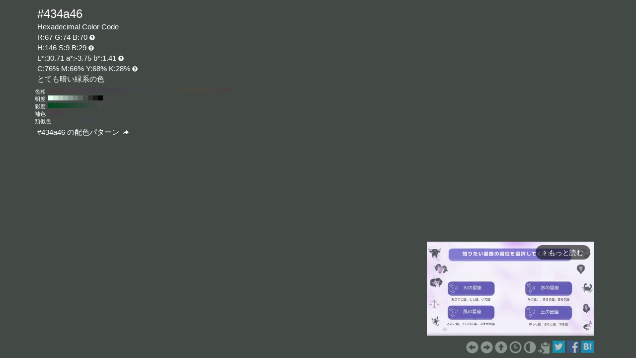

--- FILE ---
content_type: text/html; charset=UTF-8
request_url: https://www.colordic.org/colorsample/434a46
body_size: 4375
content:
<!DOCTYPE html>
<html lang="ja">
<head>
	<meta charset="utf-8">
	<meta http-equiv="X-UA-Compatible" content="IE=edge">
	<meta name="viewport" content="width=device-width, initial-scale=1.0">
	<meta name="description" content="#434a46の色見本とカラーコード。とても暗い緑系の色でRGBカラーモデルでは赤(Red):67(26.27%)、緑(Green):74(29.02%)、青(Blue):70(27.45%)で構成されています。">
	<meta name="keywords" content="#434a46,R:67 G:74 B:70,色見本,カラーコード,とても暗い緑系の色">
	<meta name="twitter:card" content="summary_large_image">
	<meta name="twitter:site" content="@iromihon">
	<meta name="twitter:title" content="#434a46の色見本とカラーコード - 原色大辞典">
	<meta name="twitter:description" content="#434a46の色見本とカラーコード。とても暗い緑系の色でRGBカラーモデルでは赤(Red):67(26.27%)、緑(Green):74(29.02%)、青(Blue):70(27.45%)で構成されています。">
	<meta name="twitter:image" content="https://www.colordic.org/image/434a46.png">
	<meta name="twitter:url" content="https://www.colordic.org/colorsample/434a46">
	<meta property="og:title" content="#434a46の色見本とカラーコード - 原色大辞典">
	<meta property="og:type" content="website">
	<meta property="og:description" content="#434a46の色見本とカラーコード。とても暗い緑系の色でRGBカラーモデルでは赤(Red):67(26.27%)、緑(Green):74(29.02%)、青(Blue):70(27.45%)で構成されています。">
	<meta property="og:image" content="https://www.colordic.org/image/434a46.png">
	<meta property="og:url" content="https://www.colordic.org/colorsample/434a46">
	<meta property="og:site_name" content="原色大辞典">
	<meta property="fb:app_id" content="246740142027253">
	<link type="image/x-icon" rel="shortcut icon" href="https://www.colordic.org/assets/img/favicon.ico?1684143297" />
	<link type="application/rss+xml" rel="alternate" href="https://www.colordic.org/rss" />
	<link href="https://cdnjs.cloudflare.com/ajax/libs/font-awesome/4.4.0/css/font-awesome.min.css" rel='stylesheet' type='text/css'>
	<link href="https://maxcdn.bootstrapcdn.com/bootstrap/3.4.1/css/bootstrap.min.css" rel="stylesheet">
			<link type="text/css" rel="stylesheet" href="https://www.colordic.org/assets/css/colorsample.min.css?1763653311" />
		<style type="text/css">
		body {
			background-color: #434a46;
			color: #ffffff;
		}

		a {
			color: #89968f;
		}

		a:hover {
			color: #a0b0a7;
		}
	</style>
	<title>#434a46の色見本とカラーコード - 原色大辞典</title>
	<!-- Google Tag Manager -->
	<script>
		(function(w, d, s, l, i) {
			w[l] = w[l] || [];
			w[l].push({
				'gtm.start': new Date().getTime(),
				event: 'gtm.js'
			});
			var f = d.getElementsByTagName(s)[0],
				j = d.createElement(s),
				dl = l != 'dataLayer' ? '&l=' + l : '';
			j.async = true;
			j.src =
				'https://www.googletagmanager.com/gtm.js?id=' + i + dl;
			f.parentNode.insertBefore(j, f);
		})(window, document, 'script', 'dataLayer', 'GTM-WX6HFDP7');
	</script>
	<!-- End Google Tag Manager -->
	
	
	<script async src="https://securepubads.g.doubleclick.net/tag/js/gpt.js" crossorigin="anonymous"></script>
	<script>
		window.googletag = window.googletag || {
			cmd: []
		};
		googletag.cmd.push(function() {
							// インタースティシャル広告スロット定義
				const interstitialSlot = googletag.defineOutOfPageSlot('/23322775308/color_pc_interstitial', googletag.enums.OutOfPageFormat.INTERSTITIAL);
				if (interstitialSlot) {
					interstitialSlot.addService(googletag.pubads());
					interstitialSlot.setConfig({
						interstitial: {
							triggers: {
								navBar: true,
								unhideWindow: true,
							},
						},
					});
				}
				googletag.defineSlot('/23322775308/color_pc_sample_footer', [336, 280], 'div-gpt-ad-1760541945239-0').addService(googletag.pubads());
						googletag.pubads().setTargeting('tags', 'colorsample');
			googletag.pubads().enableSingleRequest();
			googletag.enableServices();
		});
	</script>
</head>

<body>
		<div class="container">
		<div class="detail">
						<h1>#434a46</h1>
			<h2>Hexadecimal Color Code</h2>
			<h2>R:67 G:74 B:70<span class="glyphicon glyphicon-question-sign" title="RGB：赤(Red)緑(Green)青(Blue)の3色"></span></h2>
			<h2>H:146 S:9 B:29<span class="glyphicon glyphicon-question-sign" title="HSB：色相(Hue)彩度(Saturation)明度(Brightness)の3属性"></span></h2>
			<h2>L*:30.71 a*:-3.75 b*:1.41<span class="glyphicon glyphicon-question-sign" title="L*a*b*：明度(L*)赤紫と青緑方向の成分(a*)黄と青方向の成分(b*)の3値"></span></h2>
			<h2>C:76% M:66% Y:68% K:28%<span class="glyphicon glyphicon-question-sign" title="CMYK：シアン(Cyan)マゼンタ(Magenta)イエロー(Yellow)ブラック(Key plate)の4色。sRGB-IEC61966-2.1 -> JapanColor2001Coated (RGB->CMYK)で変換"></span></h2>
			<h2>とても暗い緑系の色 </h2>
		</div>
					<div class="slider">
									<div>
						<span>色相</span>
													<a title="#4a4343 H:360 S:9 B:29" style="background:#4a4343" href="https://www.colordic.org/colorsample/4a4343">#4a4343 H:360 S:9 B:29</a>
													<a title="#4a4344 H:350 S:9 B:29" style="background:#4a4344" href="https://www.colordic.org/colorsample/4a4344">#4a4344 H:350 S:9 B:29</a>
													<a title="#4a4346 H:340 S:9 B:29" style="background:#4a4346" href="https://www.colordic.org/colorsample/4a4346">#4a4346 H:340 S:9 B:29</a>
													<a title="#4a4347 H:330 S:9 B:29" style="background:#4a4347" href="https://www.colordic.org/colorsample/4a4347">#4a4347 H:330 S:9 B:29</a>
													<a title="#4a4348 H:320 S:9 B:29" style="background:#4a4348" href="https://www.colordic.org/colorsample/4a4348">#4a4348 H:320 S:9 B:29</a>
													<a title="#4a4349 H:310 S:9 B:29" style="background:#4a4349" href="https://www.colordic.org/colorsample/4a4349">#4a4349 H:310 S:9 B:29</a>
													<a title="#4a434a H:300 S:9 B:29" style="background:#4a434a" href="https://www.colordic.org/colorsample/4a434a">#4a434a H:300 S:9 B:29</a>
													<a title="#49434a H:290 S:9 B:29" style="background:#49434a" href="https://www.colordic.org/colorsample/49434a">#49434a H:290 S:9 B:29</a>
													<a title="#48434a H:280 S:9 B:29" style="background:#48434a" href="https://www.colordic.org/colorsample/48434a">#48434a H:280 S:9 B:29</a>
													<a title="#47434a H:270 S:9 B:29" style="background:#47434a" href="https://www.colordic.org/colorsample/47434a">#47434a H:270 S:9 B:29</a>
													<a title="#46434a H:260 S:9 B:29" style="background:#46434a" href="https://www.colordic.org/colorsample/46434a">#46434a H:260 S:9 B:29</a>
													<a title="#44434a H:250 S:9 B:29" style="background:#44434a" href="https://www.colordic.org/colorsample/44434a">#44434a H:250 S:9 B:29</a>
													<a title="#43434a H:240 S:9 B:29" style="background:#43434a" href="https://www.colordic.org/colorsample/43434a">#43434a H:240 S:9 B:29</a>
													<a title="#43444a H:230 S:9 B:29" style="background:#43444a" href="https://www.colordic.org/colorsample/43444a">#43444a H:230 S:9 B:29</a>
													<a title="#43464a H:220 S:9 B:29" style="background:#43464a" href="https://www.colordic.org/colorsample/43464a">#43464a H:220 S:9 B:29</a>
													<a title="#43474a H:210 S:9 B:29" style="background:#43474a" href="https://www.colordic.org/colorsample/43474a">#43474a H:210 S:9 B:29</a>
													<a title="#43484a H:200 S:9 B:29" style="background:#43484a" href="https://www.colordic.org/colorsample/43484a">#43484a H:200 S:9 B:29</a>
													<a title="#43494a H:190 S:9 B:29" style="background:#43494a" href="https://www.colordic.org/colorsample/43494a">#43494a H:190 S:9 B:29</a>
													<a title="#434a4a H:180 S:9 B:29" style="background:#434a4a" href="https://www.colordic.org/colorsample/434a4a">#434a4a H:180 S:9 B:29</a>
													<a title="#434a49 H:170 S:9 B:29" style="background:#434a49" href="https://www.colordic.org/colorsample/434a49">#434a49 H:170 S:9 B:29</a>
													<a title="#434a48 H:160 S:9 B:29" style="background:#434a48" href="https://www.colordic.org/colorsample/434a48">#434a48 H:160 S:9 B:29</a>
													<a title="#434a47 H:150 S:9 B:29" style="background:#434a47" href="https://www.colordic.org/colorsample/434a47">#434a47 H:150 S:9 B:29</a>
													<a title="#434a46 H:140 S:9 B:29" style="background:#434a46" href="https://www.colordic.org/colorsample/434a46">#434a46 H:140 S:9 B:29</a>
													<a title="#434a44 H:130 S:9 B:29" style="background:#434a44" href="https://www.colordic.org/colorsample/434a44">#434a44 H:130 S:9 B:29</a>
													<a title="#434a43 H:120 S:9 B:29" style="background:#434a43" href="https://www.colordic.org/colorsample/434a43">#434a43 H:120 S:9 B:29</a>
													<a title="#444a43 H:110 S:9 B:29" style="background:#444a43" href="https://www.colordic.org/colorsample/444a43">#444a43 H:110 S:9 B:29</a>
													<a title="#464a43 H:100 S:9 B:29" style="background:#464a43" href="https://www.colordic.org/colorsample/464a43">#464a43 H:100 S:9 B:29</a>
													<a title="#474a43 H:90 S:9 B:29" style="background:#474a43" href="https://www.colordic.org/colorsample/474a43">#474a43 H:90 S:9 B:29</a>
													<a title="#484a43 H:80 S:9 B:29" style="background:#484a43" href="https://www.colordic.org/colorsample/484a43">#484a43 H:80 S:9 B:29</a>
													<a title="#494a43 H:70 S:9 B:29" style="background:#494a43" href="https://www.colordic.org/colorsample/494a43">#494a43 H:70 S:9 B:29</a>
													<a title="#4a4a43 H:60 S:9 B:29" style="background:#4a4a43" href="https://www.colordic.org/colorsample/4a4a43">#4a4a43 H:60 S:9 B:29</a>
													<a title="#4a4943 H:50 S:9 B:29" style="background:#4a4943" href="https://www.colordic.org/colorsample/4a4943">#4a4943 H:50 S:9 B:29</a>
													<a title="#4a4843 H:40 S:9 B:29" style="background:#4a4843" href="https://www.colordic.org/colorsample/4a4843">#4a4843 H:40 S:9 B:29</a>
													<a title="#4a4743 H:30 S:9 B:29" style="background:#4a4743" href="https://www.colordic.org/colorsample/4a4743">#4a4743 H:30 S:9 B:29</a>
													<a title="#4a4643 H:20 S:9 B:29" style="background:#4a4643" href="https://www.colordic.org/colorsample/4a4643">#4a4643 H:20 S:9 B:29</a>
													<a title="#4a4443 H:10 S:9 B:29" style="background:#4a4443" href="https://www.colordic.org/colorsample/4a4443">#4a4443 H:10 S:9 B:29</a>
													<a title="#4a4343 H:0 S:9 B:29" style="background:#4a4343" href="https://www.colordic.org/colorsample/4a4343">#4a4343 H:0 S:9 B:29</a>
											</div>
													<div>
						<span>明度</span>
													<a title="#e8fff2 H:146 S:9 B:100" style="background:#e8fff2" href="https://www.colordic.org/colorsample/e8fff2">#e8fff2 H:146 S:9 B:100</a>
													<a title="#d1e6da H:146 S:9 B:90" style="background:#d1e6da" href="https://www.colordic.org/colorsample/d1e6da">#d1e6da H:146 S:9 B:90</a>
													<a title="#baccc2 H:146 S:9 B:80" style="background:#baccc2" href="https://www.colordic.org/colorsample/baccc2">#baccc2 H:146 S:9 B:80</a>
													<a title="#a2b3a9 H:146 S:9 B:70" style="background:#a2b3a9" href="https://www.colordic.org/colorsample/a2b3a9">#a2b3a9 H:146 S:9 B:70</a>
													<a title="#8b9991 H:146 S:9 B:60" style="background:#8b9991" href="https://www.colordic.org/colorsample/8b9991">#8b9991 H:146 S:9 B:60</a>
													<a title="#748079 H:146 S:9 B:50" style="background:#748079" href="https://www.colordic.org/colorsample/748079">#748079 H:146 S:9 B:50</a>
													<a title="#5d6661 H:146 S:9 B:40" style="background:#5d6661" href="https://www.colordic.org/colorsample/5d6661">#5d6661 H:146 S:9 B:40</a>
													<a title="#464d49 H:146 S:9 B:30" style="background:#464d49" href="https://www.colordic.org/colorsample/464d49">#464d49 H:146 S:9 B:30</a>
													<a title="#2e3330 H:146 S:9 B:20" style="background:#2e3330" href="https://www.colordic.org/colorsample/2e3330">#2e3330 H:146 S:9 B:20</a>
													<a title="#171a18 H:146 S:9 B:10" style="background:#171a18" href="https://www.colordic.org/colorsample/171a18">#171a18 H:146 S:9 B:10</a>
													<a title="#000000 H:146 S:9 B:0" style="background:#000000" href="https://www.colordic.org/colorsample/000000">#000000 H:146 S:9 B:0</a>
											</div>
													<div>
						<span>彩度</span>
													<a title="#004a20 H:146 S:100 B:29" style="background:#004a20" href="https://www.colordic.org/colorsample/004a20">#004a20 H:146 S:100 B:29</a>
													<a title="#074a24 H:146 S:90 B:29" style="background:#074a24" href="https://www.colordic.org/colorsample/074a24">#074a24 H:146 S:90 B:29</a>
													<a title="#0f4a28 H:146 S:80 B:29" style="background:#0f4a28" href="https://www.colordic.org/colorsample/0f4a28">#0f4a28 H:146 S:80 B:29</a>
													<a title="#164a2d H:146 S:70 B:29" style="background:#164a2d" href="https://www.colordic.org/colorsample/164a2d">#164a2d H:146 S:70 B:29</a>
													<a title="#1e4a31 H:146 S:60 B:29" style="background:#1e4a31" href="https://www.colordic.org/colorsample/1e4a31">#1e4a31 H:146 S:60 B:29</a>
													<a title="#254a35 H:146 S:50 B:29" style="background:#254a35" href="https://www.colordic.org/colorsample/254a35">#254a35 H:146 S:50 B:29</a>
													<a title="#2c4a39 H:146 S:40 B:29" style="background:#2c4a39" href="https://www.colordic.org/colorsample/2c4a39">#2c4a39 H:146 S:40 B:29</a>
													<a title="#344a3d H:146 S:30 B:29" style="background:#344a3d" href="https://www.colordic.org/colorsample/344a3d">#344a3d H:146 S:30 B:29</a>
													<a title="#3b4a42 H:146 S:20 B:29" style="background:#3b4a42" href="https://www.colordic.org/colorsample/3b4a42">#3b4a42 H:146 S:20 B:29</a>
													<a title="#434a46 H:146 S:10 B:29" style="background:#434a46" href="https://www.colordic.org/colorsample/434a46">#434a46 H:146 S:10 B:29</a>
													<a title="#4a4a4a H:146 S:0 B:29" style="background:#4a4a4a" href="https://www.colordic.org/colorsample/4a4a4a">#4a4a4a H:146 S:0 B:29</a>
											</div>
													<div>
						<span>補色</span>
													<a title="#4a434a H:296 S:9 B:29" style="background:#4a434a" href="https://www.colordic.org/colorsample/4a434a">#4a434a H:296 S:9 B:29</a>
													<a title="#4a4347 H:326 S:9 B:29" style="background:#4a4347" href="https://www.colordic.org/colorsample/4a4347">#4a4347 H:326 S:9 B:29</a>
													<a title="#4a4344 H:356 S:9 B:29" style="background:#4a4344" href="https://www.colordic.org/colorsample/4a4344">#4a4344 H:356 S:9 B:29</a>
											</div>
													<div>
						<span>類似色</span>
													<a title="#474a43 H:86 S:9 B:29" style="background:#474a43" href="https://www.colordic.org/colorsample/474a43">#474a43 H:86 S:9 B:29</a>
													<a title="#454a43 H:101 S:9 B:29" style="background:#454a43" href="https://www.colordic.org/colorsample/454a43">#454a43 H:101 S:9 B:29</a>
													<a title="#444a43 H:116 S:9 B:29" style="background:#444a43" href="https://www.colordic.org/colorsample/444a43">#444a43 H:116 S:9 B:29</a>
													<a title="#434a45 H:131 S:9 B:29" style="background:#434a45" href="https://www.colordic.org/colorsample/434a45">#434a45 H:131 S:9 B:29</a>
													<a title="#434a46 H:146 S:9 B:29" style="background:#434a46" href="https://www.colordic.org/colorsample/434a46">#434a46 H:146 S:9 B:29</a>
													<a title="#434a48 H:161 S:9 B:29" style="background:#434a48" href="https://www.colordic.org/colorsample/434a48">#434a48 H:161 S:9 B:29</a>
													<a title="#434a4a H:176 S:9 B:29" style="background:#434a4a" href="https://www.colordic.org/colorsample/434a4a">#434a4a H:176 S:9 B:29</a>
													<a title="#43494a H:191 S:9 B:29" style="background:#43494a" href="https://www.colordic.org/colorsample/43494a">#43494a H:191 S:9 B:29</a>
													<a title="#43474a H:206 S:9 B:29" style="background:#43474a" href="https://www.colordic.org/colorsample/43474a">#43474a H:206 S:9 B:29</a>
											</div>
							</div>
				<div class="detail" style="clear:both;padding-top:1px">
			<h2><a title="#434a46 の配色パターン" style="color:#ffffff" href="https://www.colordic.org/colorscheme/434a46">
					#434a46
					の配色パターン
					<span class="glyphicon glyphicon-share-alt"></span>
				</a></h2>
		</div>
	</div>
	<footer>
	<div class="container">
		<div class="ads col-sm-12">
							<div style="width:336px;" class="pull-right">
	<div class="gliaplayer-container" data-slot="colordic_desktop"></div>
	<script src="https://player.gliacloud.com/player/colordic_desktop" async></script>
</div>
					</div>
		<nav class="navi col-sm-12">
	<ul>
					<li><a title="#434a45" href="https://www.colordic.org/colorsample/434a45"><span class="glyphicon glyphicon-circle-arrow-left"></span></a></li>
							<li><a title="#434a47" href="https://www.colordic.org/colorsample/434a47"><span class="glyphicon glyphicon-circle-arrow-right"></span></a></li>
				<li><a title="原色大辞典" href="https://www.colordic.org"><span class="glyphicon glyphicon-circle-arrow-up"></span></a></li>
		<li><a title="色の履歴" href="https://www.colordic.org/history"><span class="glyphicon glyphicon-time"></span></a></li>
		<li><a title="#434a46の配色パターン" href="https://www.colordic.org/colorscheme/434a46"><span class="glyphicon glyphicon-adjust"></span></a></li>
		<li><a title="コードをクリップボードにコピー" id="btn" data-clipboard-text="#434a46" href="#"><span class="glyphicon glyphicon-copy"></span></a></li>
		<li><a href="https://twitter.com/share?url=https://www.colordic.org/colorsample/434a46&amp;text=%23434a46%E3%81%AE%E8%89%B2%E8%A6%8B%E6%9C%AC%E3%81%A8%E3%82%AB%E3%83%A9%E3%83%BC%E3%82%B3%E3%83%BC%E3%83%89%20-%20%E5%8E%9F%E8%89%B2%E5%A4%A7%E8%BE%9E%E5%85%B8" rel=”nofollow” onclick="window.open(this.href, 'TWwindow', 'width=650, height=450, menubar=no, toolbar=no, scrollbars=yes'); return false;"><img class="sns_mini_twitter" alt="Twitterでシェア" src="https://www.colordic.org/assets/img/sp.png" /></a></li>
		<li><a href="https://www.facebook.com/share.php?u=https://www.colordic.org/colorsample/434a46" rel=”nofollow” onclick="window.open(this.href, 'FBwindow', 'width=650, height=450, menubar=no, toolbar=no, scrollbars=yes'); return false;"><img class="sns_mini_fb" alt="Facebookでシェア" src="https://www.colordic.org/assets/img/sp.png" /></a></li>
		<li><a href="https://b.hatena.ne.jp/entry/https://www.colordic.org/colorsample/434a46" rel=”nofollow” class="hatena-bookmark-button" data-hatena-bookmark-layout="simple" title="#434a46の色見本とカラーコード - 原色大辞典"><img class="sns_mini_hatena" alt="はてなブックマークに追加" src="https://www.colordic.org/assets/img/sp.png" /></a>
			<script type="text/javascript" src="https://b.st-hatena.com/js/bookmark_button.js" charset="utf-8" async="async"></script>
		</li>
		<!-- li><a href="https://getpocket.com/edit?url=https://www.colordic.org/colorsample/434a46&title=#434a46の色見本とカラーコード - 原色大辞典" rel=”nofollow” onclick="window.open(this.href, 'Pwindow', 'width=650, height=450, menubar=no, toolbar=no, scrollbars=yes'); return false;"><img class="sns_mini_pocket" alt="Pocketでシェア" src="https://www.colordic.org/assets/img/sp.png" /></a></li -->
	</ul>
</nav>
	</div>
</footer>
	<script type="text/javascript" src="https://www.colordic.org/assets/js/clipboard.min.js?1684143297"></script>
<script>
	var btn = document.getElementById('btn');
	var clipboard = new Clipboard(btn);
	clipboard.on('success', function(e) {
		console.log(e);
	});
	clipboard.on('error', function(e) {
		console.log(e);
	});
</script>
</body>

</html>


--- FILE ---
content_type: application/javascript; charset=utf-8
request_url: https://fundingchoicesmessages.google.com/f/AGSKWxXUcfax4Jkp78tjyUm0bPDWm5WvsHvWN4KpO2Y4ymOAKAKdG7ckHKJEsCzJFNaKdqsd6rbJP0RZxHaU8nYEq1TemLh_QfOTzYUE98mFfwmjgYEzEeoViM2ctwq06Q_x7PNAgw2jXif2AxpVSLpA3kB6lMm1gL5EL0P10p0gaEA3atpMUQvH6yYJe02h/_/breakad_/ad-layering-/yume_ad_library_-banner-ad./ads.png
body_size: -1289
content:
window['b2357919-c137-48d0-a7a3-d3cc62c3d920'] = true;